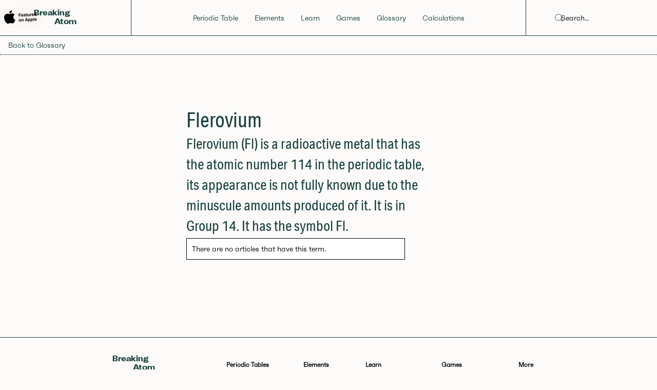

--- FILE ---
content_type: text/html; charset=utf-8
request_url: https://www.breakingatom.com/glossary-of-terms/flerovium
body_size: 3660
content:
<!DOCTYPE html><!-- Last Published: Wed Feb 05 2025 18:46:16 GMT+0000 (Coordinated Universal Time) --><html data-wf-domain="www.breakingatom.com" data-wf-page="5df798ffc2c1a83a0ace0083" data-wf-site="5d2a07e0e06f4c27f29b8e19" lang="en-US" data-wf-collection="5df798ffc2c1a86e49ce006a" data-wf-item-slug="flerovium"><head><meta charset="utf-8"/><title>Flerovium: Definition</title><meta content="Flerovium (Fl) is a radioactive metal that has the atomic number 114 in the periodic table, its appearance is not fully known due to the minuscule amounts produced of it. It is in Group 14. It has the symbol Fl." name="description"/><meta content="width=device-width, initial-scale=1" name="viewport"/><meta content="MXjfB0PjmYE2ZqcCDYKA3CN7kXJsmR1blOPSkAb9OCU" name="google-site-verification"/><link href="https://cdn.prod.website-files.com/5d2a07e0e06f4c27f29b8e19/css/breaking-atom.webflow.69c0d0fc9.min.css" rel="stylesheet" type="text/css"/><script src="https://use.typekit.net/dro3ntp.js" type="text/javascript"></script><script type="text/javascript">try{Typekit.load();}catch(e){}</script><script type="text/javascript">!function(o,c){var n=c.documentElement,t=" w-mod-";n.className+=t+"js",("ontouchstart"in o||o.DocumentTouch&&c instanceof DocumentTouch)&&(n.className+=t+"touch")}(window,document);</script><link href="https://cdn.prod.website-files.com/5d2a07e0e06f4c27f29b8e19/5dfc18afb828313f3dba6384_Favicon.png" rel="shortcut icon" type="image/x-icon"/><link href="https://cdn.prod.website-files.com/5d2a07e0e06f4c27f29b8e19/5dfc18b6305f51bdf2d9e5d5_Webclip.png" rel="apple-touch-icon"/><link href="https://www.breakingatom.com/glossary-of-terms/flerovium" rel="canonical"/><script async="" src="https://www.googletagmanager.com/gtag/js?id=G-XDHSTRHBN4"></script><script type="text/javascript">window.dataLayer = window.dataLayer || [];function gtag(){dataLayer.push(arguments);}gtag('set', 'developer_id.dZGVlNj', true);gtag('js', new Date());gtag('config', 'G-XDHSTRHBN4');</script><script src="https://www.google.com/recaptcha/api.js" type="text/javascript"></script><!-- Google Tag Manager -->
<script>(function(w,d,s,l,i){w[l]=w[l]||[];w[l].push({'gtm.start':
new Date().getTime(),event:'gtm.js'});var f=d.getElementsByTagName(s)[0],
j=d.createElement(s),dl=l!='dataLayer'?'&l='+l:'';j.async=true;j.src=
'https://www.googletagmanager.com/gtm.js?id='+i+dl;f.parentNode.insertBefore(j,f);
})(window,document,'script','dataLayer','GTM-N94T6N3');</script>
<!-- End Google Tag Manager -->


<style>

::selection {

   background: #EFCE69; /* WebKit/Blink Browsers */

color: white;

}

::-moz-selection {

   background: #EFCE69; /* Gecko Browsers */

}

</style>

<style>

  .h1, .jumbo

  {
  word-break: break-word !important;
  -webkit-hyphens: auto !important;
  -moz-hyphens: auto !important;
  -ms-hyphens: auto !important;
  -o-hyphens: auto !important;
  hyphens: auto !important;
}
  
</style>




<!--This Loads the Light Theme Style--> 
<link rel="stylesheet" href="https://unpkg.com/tippy.js@4/themes/light.css"/></head><body><nav data-w-id="6ff68ba1-f0cd-90a1-a710-c74ff8644745" class="navigation-menu"><div class="menu-wrapper-copy"><a href="https://www.youtube.com/clip/UgkxO8M29DotXKzVsWW9CrxZivvi-B7InNaL" target="_blank" class="apple-feature-image w-inline-block"><img src="https://cdn.prod.website-files.com/5d2a07e0e06f4c27f29b8e19/60c5386edfa29d84d66e9928_Featured%20on%20Apple.svg" loading="lazy" width="84" alt="" class="image-16"/></a><a href="/" data-w-id="6ff68ba1-f0cd-90a1-a710-c74ff8644747" class="logo-nav-wrapper w-inline-block"><div data-w-id="6ff68ba1-f0cd-90a1-a710-c74ff8644748" class="logomark">Breaking</div><div class="logomark bottom">Atom</div></a><div class="menu-pages-wrapper"><a href="/about" class="mobile-current-link">About us</a><a href="/" class="mobile-current-link">Periodic Table</a><a href="/periodic-table/element-properties" class="mobile-current-link">States</a><a href="/periodic-table/orbitals" class="mobile-current-link">Orbitals</a><a href="/periodic-table/electronegativity" class="mobile-current-link">Electronegativity</a><a href="/periodic-table/evolution-and-history-of-the-periodic-table" class="mobile-current-link">Evolution</a><a href="/periodic-table-games" class="mobile-current-link">Games</a><a href="/learn-the-periodic-table" class="mobile-current-link">Learn</a><a href="/temperature-calculators" class="mobile-current-link">Calculators</a><a href="/tutoring" class="mobile-current-link">Get Help</a><a href="/downloads" class="mobile-current-link">Elements</a><a href="/terms" class="mobile-current-link">Glossary</a><a href="/contact" class="mobile-current-link">Contact</a><a href="/boiling-point" class="mobile-current-link">Boiling Point</a><a href="/melting-point" class="mobile-current-link">Melting Point</a><a href="/elements" class="mobile-current-link">Elements</a><div data-w-id="d3f84757-f86a-6784-3523-03e6bfae14d5" class="null-selector"><img src="https://cdn.prod.website-files.com/5d2a07e0e06f4c27f29b8e19/5e054f070aa5296dfb7d26eb_icon-dropdown.png" alt="" class="image-5"/><div class="mobile-nav-selector"></div></div><div class="mobile-menu"><div class="nav-link"><a href="/" class="menu-link">Periodic Table</a></div><div class="nav-link"><a href="/elements" class="menu-link">Elements</a></div><div class="nav-link"><a href="/learn-the-periodic-table" class="menu-link">Learn</a></div><div class="nav-link"><a href="/periodic-table-games" class="menu-link">Games</a></div><div class="nav-link"><a href="/terms" class="menu-link">Glossary</a></div><div class="nav-link tablet-hide"><a href="/temperature-calculators" class="menu-link">Calculations</a></div><div class="nav-link mobile-only"><a href="/tutoring" class="menu-link">Help!</a></div></div></div><div class="nav-help-wrapper"><div class="nav-link"><form action="/search" class="search-2 w-form"><input class="search-input-3 w-input" maxlength="256" name="query" placeholder="Search…" type="search" id="search" required=""/><input type="submit" class="search-button-2 w-button" value="Search"/><img src="https://cdn.prod.website-files.com/5d2a07e0e06f4c27f29b8e19/5ddea4e0c64386c7f68a4771_icon-search.png" loading="lazy" alt="" class="image-13"/></form></div></div></div></nav><div class="click"><a href="/glossary-of-terms/flerovium" aria-current="page" class="mobile-current-link-cms w--current">Flerovium</a><div class="w-embed"><style>
.click{pointer-events: none;}
</style></div></div><div class="section-back"><a href="/terms">Back to Glossary</a></div><div class="section-6"><div class="div-block-66"><div class="column-half-wrapper twothirds"><h1>Flerovium</h1><h3>Flerovium (Fl) is a radioactive metal that has the atomic number 114 in the periodic table, its appearance is not fully known due to the minuscule amounts produced of it. It is in Group 14. It has the symbol Fl.</h3><div class="column-half-wrapper"><div class="w-condition-invisible w-embed"><h4> Articles that Flerovium Appeared in...</h4></div><div class="w-dyn-list"><div class="empty-state-2 w-dyn-empty"><div>There are no articles that have this term.</div></div></div></div></div></div><div class="w-dyn-bind-empty"></div><div class="w-dyn-bind-empty"></div></div><div class="footer"><div class="footer-nav-wrapper"><div class="nav-link logo-footer"><a href="/" data-w-id="ac18b160-355e-38d2-d631-048f990cbb3f" class="logo-nav-wrapper-footer w-inline-block"><div class="logomark">Breaking</div><div class="logomark bottom">Atom</div></a></div><div class="nav-link footer-copy"><h6>Periodic Tables</h6><a href="/" data-gatrack="footer" class="menu-link link-footer">Groups</a><a href="/periodic-table/element-properties" class="menu-link link-footer">Properties and States</a><a href="/periodic-table/orbitals" class="menu-link link-footer">Orbitals and Configurations</a><a href="/periodic-table/electronegativity" class="menu-link link-footer">Electronegativity</a><a href="/periodic-table/evolution-and-history-of-the-periodic-table" class="menu-link link-footer">History and Evolution</a></div><div class="nav-link footer-copy"><h6>Elements</h6><a href="/elements" class="menu-link link-footer">Elements</a><a href="/boiling-point" class="menu-link link-footer">Boiling Points</a><a href="/melting-point" class="menu-link link-footer">Melting Points</a><a href="/downloads" class="menu-link link-footer">Downloads</a></div><div class="nav-link footer-copy"><h6>Learn</h6><a href="https://www.breakingatom.com/learn-the-periodic-table/the-origins-of-the-periodic-table" class="menu-link link-footer">Beginner</a><a href="https://www.breakingatom.com/learn-the-periodic-table/history-of-chemistry-alchemy" class="menu-link link-footer">Novice</a><a href="https://www.breakingatom.com/learn-the-periodic-table/advanced-electron-configuration" class="menu-link link-footer">Expert</a><a href="/terms" class="menu-link link-footer">Glossary of Terms</a><a href="/tutoring" class="menu-link link-footer">Get a Tutor</a></div><div class="nav-link footer-copy"><h6>Games</h6><a href="/games/periodic-table-quiz" class="menu-link link-footer">Periodic Table Quiz</a><a href="/games/elements-quiz" class="menu-link link-footer">Elements Quiz</a></div><div class="nav-link footer-copy"><h6>More</h6><a href="https://www.breakingatom.com/element-groups/halogens" class="menu-link link-footer">Groups</a><a href="https://breakingatom.com/blog/how-to-memorize-the-periodic-table" class="menu-link link-footer">Blog</a><a href="/alchemy" class="menu-link link-footer">Alchemy</a><a href="/temperature-calculators" class="menu-link link-footer">Temperature Calculators</a><a href="/downloads" class="menu-link link-footer">All Downloads</a><a href="/about" class="menu-link link-footer">About</a><a href="/contact" class="menu-link link-footer">Contact</a></div></div><div class="fine-detail-wrapper"><div class="copyright fine-detail w-embed w-script"><div class="copyright">©Breaking Atom, Updated <script language="javascript" type="text/javascript">

var today = new Date()

var year = today.getFullYear()

document.write(year)

</script></div></div></div></div><script src="https://d3e54v103j8qbb.cloudfront.net/js/jquery-3.5.1.min.dc5e7f18c8.js?site=5d2a07e0e06f4c27f29b8e19" type="text/javascript" integrity="sha256-9/aliU8dGd2tb6OSsuzixeV4y/faTqgFtohetphbbj0=" crossorigin="anonymous"></script><script src="https://cdn.prod.website-files.com/5d2a07e0e06f4c27f29b8e19/js/webflow.6b01372f.8be886b9044488df.js" type="text/javascript"></script><!-- Google Tag Manager (noscript) -->
<noscript><iframe src="https://www.googletagmanager.com/ns.html?id=GTM-N94T6N3"
height="0" width="0" style="display:none;visibility:hidden"></iframe></noscript>
<!-- End Google Tag Manager (noscript) -->


<script> $('#C-to-F').on('change keyup', function() {
    var v = Number(this.value || 0);
    v = ( v - 32 ) * 5 / 9;
    $('.calculator-output h3').text(Math.floor(v).toLocaleString() + '°C');
}); </script>

<script> $('#F-to-C').on('change keyup', function() {
    var v = Number(this.value || 0);
    v = ( v * 9 / 5 ) + 32;
    $('.c-to-f-output h3').text(Math.floor(v).toLocaleString() + '°F');
}); </script>

<script> $('#C-to-K').on('change keyup', function() {
    var v = Number(this.value || 0);
    v = ( v + 273.15 );
    $('.c-to-k-output h3').text(Math.floor(v).toLocaleString() + '°K');
}); </script>

<!--Tippy.js scripts--> 
<script src="https://unpkg.com/popper.js@1"></script>
<script src="https://unpkg.com/tippy.js@4"></script></body></html>